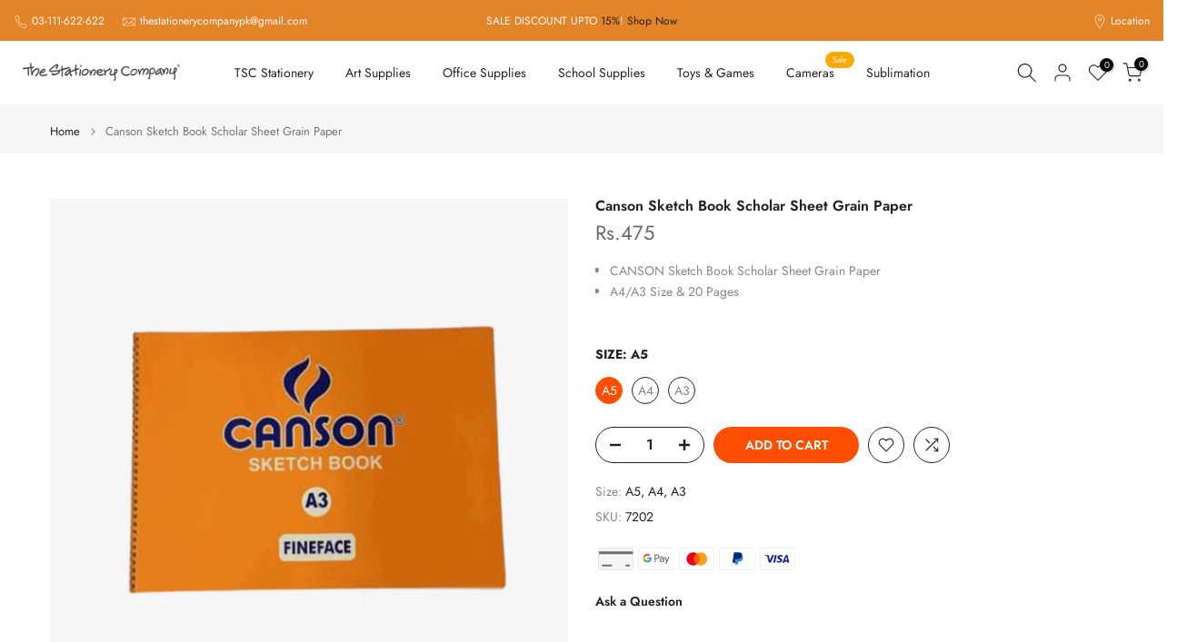

--- FILE ---
content_type: text/javascript; charset=utf-8
request_url: https://www.thestationerycompany.pk/products/canson-sketch-book-scholar-sheet-grain-paper.js
body_size: 252
content:
{"id":4845792886862,"title":"Canson Sketch Book Scholar Sheet Grain Paper","handle":"canson-sketch-book-scholar-sheet-grain-paper","description":"\u003cdiv class=\"product-description rte\" data-mce-fragment=\"1\" itemprop=\"description\"\u003e\n\u003cul\u003e\n\u003cli\u003eCANSON Sketch Book Scholar Sheet Grain Paper\u003c\/li\u003e\n\u003cli\u003eA4\/A3 Size \u0026amp; 20 Pages\u003c\/li\u003e\n\u003c\/ul\u003e\n\u003c\/div\u003e\n\u003cdiv class=\"social-sharing is-clean\" data-permalink=\"https:\/\/basics.pk\/products\/canson-sketch-book-scholar-sheet-grain-paper-a4\" data-mce-fragment=\"1\"\u003e\u003c\/div\u003e","published_at":"2021-02-09T11:36:12+05:00","created_at":"2020-10-05T11:49:30+05:00","vendor":"thestationerycompany.pk","type":"sketchbook","tags":["art supplies","best","canson","canvas \u0026 art sheets","canvas \u0026 surfaces","Scholar Sheet","sketchbook"],"price":47500,"price_min":47500,"price_max":147500,"available":true,"price_varies":true,"compare_at_price":null,"compare_at_price_min":0,"compare_at_price_max":0,"compare_at_price_varies":false,"variants":[{"id":39287330275406,"title":"A5","option1":"A5","option2":null,"option3":null,"sku":"7202","requires_shipping":true,"taxable":true,"featured_image":null,"available":true,"name":"Canson Sketch Book Scholar Sheet Grain Paper - A5","public_title":"A5","options":["A5"],"price":47500,"weight":500,"compare_at_price":null,"inventory_management":"shopify","barcode":"7202","requires_selling_plan":false,"selling_plan_allocations":[]},{"id":45010352701725,"title":"A4","option1":"A4","option2":null,"option3":null,"sku":"6310","requires_shipping":true,"taxable":true,"featured_image":null,"available":true,"name":"Canson Sketch Book Scholar Sheet Grain Paper - A4","public_title":"A4","options":["A4"],"price":74500,"weight":500,"compare_at_price":null,"inventory_management":"shopify","barcode":"6310","requires_selling_plan":false,"selling_plan_allocations":[]},{"id":45010352734493,"title":"A3","option1":"A3","option2":null,"option3":null,"sku":"6311","requires_shipping":true,"taxable":true,"featured_image":null,"available":true,"name":"Canson Sketch Book Scholar Sheet Grain Paper - A3","public_title":"A3","options":["A3"],"price":147500,"weight":500,"compare_at_price":null,"inventory_management":"shopify","barcode":"6311","requires_selling_plan":false,"selling_plan_allocations":[]}],"images":["\/\/cdn.shopify.com\/s\/files\/1\/0290\/8271\/4190\/products\/Canson-Sketch-Book-Scholar-Sheet-Grain-Paper.png?v=1604988291"],"featured_image":"\/\/cdn.shopify.com\/s\/files\/1\/0290\/8271\/4190\/products\/Canson-Sketch-Book-Scholar-Sheet-Grain-Paper.png?v=1604988291","options":[{"name":"Size","position":1,"values":["A5","A4","A3"]}],"url":"\/products\/canson-sketch-book-scholar-sheet-grain-paper","media":[{"alt":null,"id":8230760185934,"position":1,"preview_image":{"aspect_ratio":1.0,"height":1080,"width":1080,"src":"https:\/\/cdn.shopify.com\/s\/files\/1\/0290\/8271\/4190\/products\/Canson-Sketch-Book-Scholar-Sheet-Grain-Paper.png?v=1604988291"},"aspect_ratio":1.0,"height":1080,"media_type":"image","src":"https:\/\/cdn.shopify.com\/s\/files\/1\/0290\/8271\/4190\/products\/Canson-Sketch-Book-Scholar-Sheet-Grain-Paper.png?v=1604988291","width":1080}],"requires_selling_plan":false,"selling_plan_groups":[]}

--- FILE ---
content_type: application/javascript; charset=utf-8
request_url: https://recommendations.loopclub.io/v2/storefront/template/?product_id=4845792886862&theme_id=178182783261&page=www.thestationerycompany.pk%2Fproducts%2Fcanson-sketch-book-scholar-sheet-grain-paper&r_type=product&r_id=4845792886862&page_type=product_page&currency=PKR&shop=the-stationery-company.myshopify.com&locale=en&variant_id=39287330275406&screen=desktop&qs=%7B%22variant%22%3A%2239287330275406%22%7D&cbt=true&cbs=true&callback=jsonp_callback_68844
body_size: 190
content:
jsonp_callback_68844({"visit_id":"1769103251-16a4bc21-3805-4d43-a494-9972c2cbaa34","widgets":[],"product":{},"shop":{"id":15706,"domain":"www.thestationerycompany.pk","name":"the-stationery-company.myshopify.com","currency":"PKR","currency_format":"<span class=money>Rs.{{amount_no_decimals}}</span>","css":"","show_compare_at":true,"enabled_presentment_currencies":["PKR"],"extra":{},"product_reviews_app":null,"swatch_app":null,"js":"","translations":{},"analytics_enabled":[],"pixel_enabled":false},"theme":{"css":""},"user_id":"1769103251-b1e8a980-fc53-4328-983b-99a15bbe15d7"});